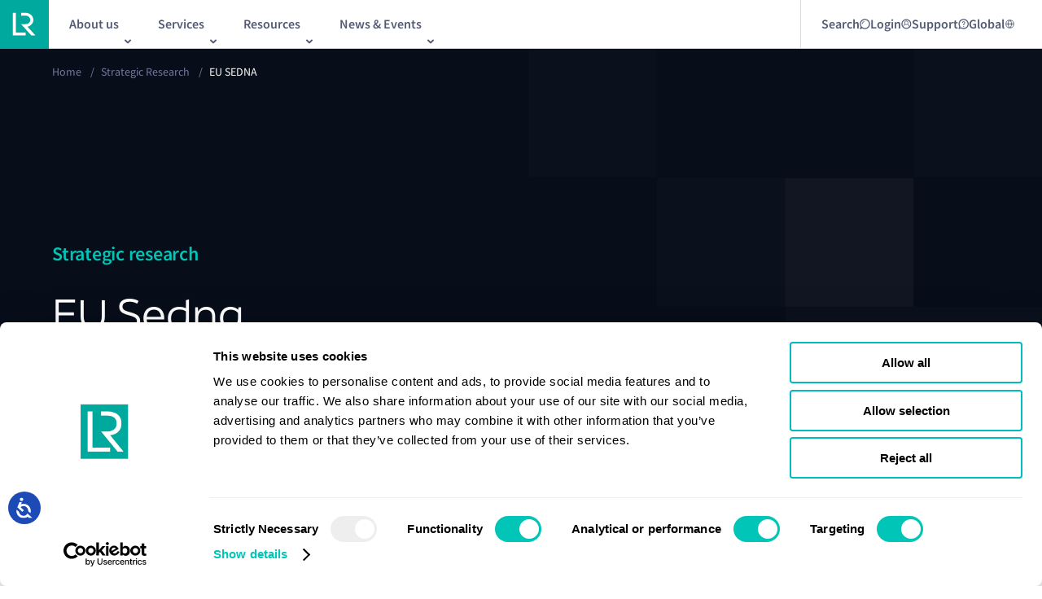

--- FILE ---
content_type: text/html; charset=utf-8
request_url: https://www.lr.org/en/about-us/strategic-research/eu-sedna/
body_size: 12499
content:


<!DOCTYPE html>
<html lang="en">

<head>

<!-- Google Consent Mode -->

<script data-cookieconsent="ignore">
    window.dataLayer = window.dataLayer || [];
    function gtag() {
        dataLayer.push(arguments)
    }
    gtag("consent", "default", {
        ad_personalization: "denied",
        ad_storage: "denied",
        ad_user_data: "denied",
        analytics_storage: "denied",
        functionality_storage: "denied",
        personalization_storage: "denied",
        security_storage: "granted",
        wait_for_update: 500
    });
    gtag("set", "ads_data_redaction", true);
    gtag("set", "url_passthrough", true);
</script>

<!-- End Google Consent Mode-->

<!-- Google Tag Manager -->

<script data-cookieconsent="ignore">
    (function (w, d, s, l, i) {
        w[l] = w[l] || [];
        w[l].push({ 'gtm.start': new Date().getTime(), event: 'gtm.js' });
        var f = d.getElementsByTagName(s)[0],
            j = d.createElement(s),
            dl = l != 'dataLayer' ? '&l=' + l : '';
        j.async = true;
        j.src = 'https://www.googletagmanager.com/gtm.js?id=' + i + dl;
        f.parentNode.insertBefore(j, f);
    })(window, document, 'script', 'dataLayer', 'GTM-KC47G66');
</script>

<!-- End Google Tag Manager -->

<!-- Cookiebot CMP-->
<script
    id="Cookiebot"
    src="https://consent.cookiebot.com/uc.js"
    data-cbid="7ad3976a-ceed-479d-a69d-e602656f6461"
    data-blockingmode="auto"
    type="text/javascript"
></script>
<!-- End Cookiebot CMP -->
    
<meta charset="utf-8" />
<meta http-equiv="X-UA-Compatible" content="IE=10" />
<meta name="viewport" content="width=device-width, initial-scale=1.0, minimum-scale=1.0" />
<title>EU Sedna | LR</title>

    <meta name="description" content="SEDNA will develop an innovative and integrated risk-based approach to safe Arctic navigation, ship design and operation." />


    <link rel="canonical" href="https://www.lr.org/en/about-us/strategic-research/eu-sedna/" />
    <link rel="alternative" hreflang="x-default" href="https://www.lr.org/en/about-us/strategic-research/eu-sedna/"/>

<meta property="og:url" content="https://www.lr.org/en/about-us/strategic-research/eu-sedna/" />

    <meta property="og:title" content="EU Sedna | LR" />
    <meta name="twitter:title" content="EU Sedna | LR" />

    <meta property="og:description" content="SEDNA will develop an innovative and integrated risk-based approach to safe Arctic navigation, ship design and operation." />
    <meta name="twitter:description" content="SEDNA will develop an innovative and integrated risk-based approach to safe Arctic navigation, ship design and operation." />


    <meta property="og:image" content="https://www.lr.org/globalassets/images/non-standard/fall-back-logo.png" />
        <meta property="og:image:alt" content="Lloyd&#x27;s Register" />


<meta property="og:type" content="website" />

    <link rel="preconnect" href="https://use.typekit.net" crossorigin="anonymous">
    <link rel="stylesheet" href="https://use.typekit.net/vcx2wje.css" async>

        <link rel="shortcut icon" href="/favicon.ico" type="image/x-icon" />

    
    <link href="/dist/main.css?v=JyH7oOYsx-Jju6NkXdv7a6e95gbGdP9btdLVaaKhZp8" rel="stylesheet">



    <script>
!function(T,l,y){var S=T.location,k="script",D="instrumentationKey",C="ingestionendpoint",I="disableExceptionTracking",E="ai.device.",b="toLowerCase",w="crossOrigin",N="POST",e="appInsightsSDK",t=y.name||"appInsights";(y.name||T[e])&&(T[e]=t);var n=T[t]||function(d){var g=!1,f=!1,m={initialize:!0,queue:[],sv:"5",version:2,config:d};function v(e,t){var n={},a="Browser";return n[E+"id"]=a[b](),n[E+"type"]=a,n["ai.operation.name"]=S&&S.pathname||"_unknown_",n["ai.internal.sdkVersion"]="javascript:snippet_"+(m.sv||m.version),{time:function(){var e=new Date;function t(e){var t=""+e;return 1===t.length&&(t="0"+t),t}return e.getUTCFullYear()+"-"+t(1+e.getUTCMonth())+"-"+t(e.getUTCDate())+"T"+t(e.getUTCHours())+":"+t(e.getUTCMinutes())+":"+t(e.getUTCSeconds())+"."+((e.getUTCMilliseconds()/1e3).toFixed(3)+"").slice(2,5)+"Z"}(),iKey:e,name:"Microsoft.ApplicationInsights."+e.replace(/-/g,"")+"."+t,sampleRate:100,tags:n,data:{baseData:{ver:2}}}}var h=d.url||y.src;if(h){function a(e){var t,n,a,i,r,o,s,c,u,p,l;g=!0,m.queue=[],f||(f=!0,t=h,s=function(){var e={},t=d.connectionString;if(t)for(var n=t.split(";"),a=0;a<n.length;a++){var i=n[a].split("=");2===i.length&&(e[i[0][b]()]=i[1])}if(!e[C]){var r=e.endpointsuffix,o=r?e.location:null;e[C]="https://"+(o?o+".":"")+"dc."+(r||"services.visualstudio.com")}return e}(),c=s[D]||d[D]||"",u=s[C],p=u?u+"/v2/track":d.endpointUrl,(l=[]).push((n="SDK LOAD Failure: Failed to load Application Insights SDK script (See stack for details)",a=t,i=p,(o=(r=v(c,"Exception")).data).baseType="ExceptionData",o.baseData.exceptions=[{typeName:"SDKLoadFailed",message:n.replace(/\./g,"-"),hasFullStack:!1,stack:n+"\nSnippet failed to load ["+a+"] -- Telemetry is disabled\nHelp Link: https://go.microsoft.com/fwlink/?linkid=2128109\nHost: "+(S&&S.pathname||"_unknown_")+"\nEndpoint: "+i,parsedStack:[]}],r)),l.push(function(e,t,n,a){var i=v(c,"Message"),r=i.data;r.baseType="MessageData";var o=r.baseData;return o.message='AI (Internal): 99 message:"'+("SDK LOAD Failure: Failed to load Application Insights SDK script (See stack for details) ("+n+")").replace(/\"/g,"")+'"',o.properties={endpoint:a},i}(0,0,t,p)),function(e,t){if(JSON){var n=T.fetch;if(n&&!y.useXhr)n(t,{method:N,body:JSON.stringify(e),mode:"cors"});else if(XMLHttpRequest){var a=new XMLHttpRequest;a.open(N,t),a.setRequestHeader("Content-type","application/json"),a.send(JSON.stringify(e))}}}(l,p))}function i(e,t){f||setTimeout(function(){!t&&m.core||a()},500)}var e=function(){var n=l.createElement(k);n.src=h;var e=y[w];return!e&&""!==e||"undefined"==n[w]||(n[w]=e),n.onload=i,n.onerror=a,n.onreadystatechange=function(e,t){"loaded"!==n.readyState&&"complete"!==n.readyState||i(0,t)},n}();y.ld<0?l.getElementsByTagName("head")[0].appendChild(e):setTimeout(function(){l.getElementsByTagName(k)[0].parentNode.appendChild(e)},y.ld||0)}try{m.cookie=l.cookie}catch(p){}function t(e){for(;e.length;)!function(t){m[t]=function(){var e=arguments;g||m.queue.push(function(){m[t].apply(m,e)})}}(e.pop())}var n="track",r="TrackPage",o="TrackEvent";t([n+"Event",n+"PageView",n+"Exception",n+"Trace",n+"DependencyData",n+"Metric",n+"PageViewPerformance","start"+r,"stop"+r,"start"+o,"stop"+o,"addTelemetryInitializer","setAuthenticatedUserContext","clearAuthenticatedUserContext","flush"]),m.SeverityLevel={Verbose:0,Information:1,Warning:2,Error:3,Critical:4};var s=(d.extensionConfig||{}).ApplicationInsightsAnalytics||{};if(!0!==d[I]&&!0!==s[I]){var c="onerror";t(["_"+c]);var u=T[c];T[c]=function(e,t,n,a,i){var r=u&&u(e,t,n,a,i);return!0!==r&&m["_"+c]({message:e,url:t,lineNumber:n,columnNumber:a,error:i}),r},d.autoExceptionInstrumented=!0}return m}(y.cfg);function a(){y.onInit&&y.onInit(n)}(T[t]=n).queue&&0===n.queue.length?(n.queue.push(a),n.trackPageView({})):a()}(window,document,{src: "https://js.monitor.azure.com/scripts/b/ai.2.gbl.min.js", crossOrigin: "anonymous", cfg: {instrumentationKey: '655e0adf-be5e-4135-a9a2-4662aae15787', disableCookiesUsage: true }});
</script>


<meta name="google-site-verification" content="5CVg1DiZu00EOb6JafVXoWwjmeD9Z3DINT2riqEgeNU" />

<!-- Accessibility Code for "www.lr.org" --> <script> /* Want to customize your button? visit our documentation page: https://login.equalweb.com/custom-button.taf */ window.interdeal = { "sitekey": "63ef15e7d90e6eff7bbbade890da13d9", "Position": "left", "domains": { "js": "https://cdn.equalweb.com/", "acc": "https://access.equalweb.com/" }, "Menulang": "en-GB", "btnStyle": { "vPosition": [ "95%", "20%" ], "scale": [ "0.5", "0.5" ], "color": { "main": "#1c4bb6", "second": "#ffffff" }, "icon": { "outline": false, "type": 1, "shape": "circle" } } }; (function(doc, head, body){ var coreCall = doc.createElement('script'); coreCall.src = interdeal.domains.js + 'core/5.1.1/accessibility.js'; coreCall.defer = true; coreCall.integrity = 'sha512-1bB3F7pVgo0cpVCAy3ZWsOE2ifSiH/MMGyPicY8ykyCBNNScBt7UQLe/LmCIm1oloyzhqN+uUXYos96a/OuHsg=='; coreCall.crossOrigin = 'anonymous'; coreCall.setAttribute('data-cfasync', true ); body? body.appendChild(coreCall) : head.appendChild(coreCall); })(document, document.head, document.body); </script>

</head>

<body class="lrsite ">
<!-- Google Tag Manager (noscript) -->

<noscript>
    <iframe src="https://www.googletagmanager.com/ns.html?id=GTM-KC47G66" height="0" width="0" style="display: none; visibility: hidden"></iframe>
</noscript>

<!-- End Google Tag Manager (noscript) -->
    

    

    <a href="#main" class="skip-to-main-content-link">Skip to main content</a>

    


    

<div class="ui-overlay"></div>
<header class="lr-header ">
    <div class="lr-header__wrapper">
        <div class="lr-header__main" id="header-main">
                <div class="lr-header__logo-wrapper">
                    <a class="lr-header__logo-link" href="/en/" id="header-logo-link">
                        <picture><source srcset="/globalassets/images/non-standard/logos/logo.svg?width=40&height=40&quality=100 40w, /globalassets/images/non-standard/logos/logo.svg?width=48&height=48&quality=100 48w, /globalassets/images/non-standard/logos/logo.svg?width=64&height=64&quality=100 64w, /globalassets/images/non-standard/logos/logo.svg?width=80&height=80&quality=100 80w" sizes="(max-width: 768px) 40px, (max-width: 900px) 48px, (max-width: 1439px) 64px, 80px" /><img alt="LR logo" src="/globalassets/images/non-standard/logos/logo.svg?width=80&height=80&quality=100" loading="lazy" decoding="async" /></picture>
                    </a>
                </div>

            <!-- Mobile -->
            <div class="lr-header__new-mobile js-mobile-menu-trigger2" id="header-mobile-nav-launch" aria-controls="header-mobile-menu">
                <span></span>
                <img src="/assets/images/icons/menu-expand.svg" alt="menu-expand" />
            </div>

            <div class="lr-header_mobile">

                <div id="header-mobile-menu" class="lr-mobile-menu" aria-expanded="false" aria-hidden="true" inert="true">
                    <div class="lr-mobile-menu__inner">

                        <!--Mobile Search/Login/Support Nav Starts-->
                        <div class="lr-mobile-menu__search-container">
                                        <div class="lr-mobile-menu__search" data-id="">
                                                <span>
                                                    Search
                                                </span>

                                            <img src="/globalassets/search.svg" alt="Search" />
                                        </div>
                                        <div class="lr-mobile-menu__newMenu" data-id="login">
                                                <span>
                                                    Login
                                                </span>

                                            <img src="/globalassets/login-mobile.svg" alt="Login" />
                                        </div>
                                        <div class="lr-mobile-menu__newMenu" data-id="support">
                                                <span>
                                                    Support
                                                </span>

                                            <img src="/globalassets/support-mobile.svg" alt="Support" />
                                        </div>
                                        <div class="lr-mobile-menu__newMenu" data-id="global">

                                            <img src="/contentassets/5e5abab3da3d4284b8c8fe4772d61c26/global-icon-lr.svg" alt="Global" />
                                        </div>
                                <div class="lr-mobile-menu__expanded-search">
                                    <input type="text" class="search-input" placeholder="Search" id="" name="input" />
                                    <a href="/en/search/"><img src="/assets/images/icons/expanded-search.png" alt="expanded-search" /></a>
                                </div>
                        </div>
                        <!--Mobile Search/Login/Support Nav Ends-->


                        <div class="lr-mobile-menu__links-list-wrapper">
                            <ul class="lr-mobile-menu__links-list">
                                        <li class="lr-mobile-menu__links-list-item" data-target="child_menu_one1">
                                            <button class="lr-mobile-menu__links-list-link">
                                                About us
                                                <img src="/assets/images/icons/right-arrow-vector.svg" alt="internal icon" />
                                            </button>
                                            <ul id="child_menu_one1">

                                                        <li class="lr-mobile-menu__links-list-item" data-target="child_menu_left_two10">
                                                            <button class="lr-mobile-menu__links-list-link">
                                                                About us
                                                                <img src="/assets/images/icons/right-arrow-vector.svg" alt="internal icon" />
                                                            </button>

                                                            <ul id="child_menu_left_two10" class="second-level-submenu">

                                                                    <a class="lr-mobile-menu__links-list-item" href="/en/about-us/who-we-are/">
                                                                        <button class="lr-mobile-menu__links-list-link">
                                                                            Who we are
                                                                            <img src="/assets/images/icons/right-arrow-vector.svg" alt="internal icon" />
                                                                        </button>
                                                                    </a>
                                                                    <a class="lr-mobile-menu__links-list-item" href="/en/about-us/who-we-are/our-leadership/">
                                                                        <button class="lr-mobile-menu__links-list-link">
                                                                            Our leadership
                                                                            <img src="/assets/images/icons/right-arrow-vector.svg" alt="internal icon" />
                                                                        </button>
                                                                    </a>
                                                                    <a class="lr-mobile-menu__links-list-item" href="/en/about-us/who-we-are/our-history/">
                                                                        <button class="lr-mobile-menu__links-list-link">
                                                                            Our history
                                                                            <img src="/assets/images/icons/right-arrow-vector.svg" alt="internal icon" />
                                                                        </button>
                                                                    </a>
                                                                    <a class="lr-mobile-menu__links-list-item" href="/en/about-us/who-we-are/lr-classification/">
                                                                        <button class="lr-mobile-menu__links-list-link">
                                                                            Maritime classification
                                                                            <img src="/assets/images/icons/right-arrow-vector.svg" alt="internal icon" />
                                                                        </button>
                                                                    </a>
                                                                    <a class="lr-mobile-menu__links-list-item" href="/en/careers/life-at-lr/diversity-inclusion/">
                                                                        <button class="lr-mobile-menu__links-list-link">
                                                                            Diversity, equity, and inclusion
                                                                            <img src="/assets/images/icons/right-arrow-vector.svg" alt="internal icon" />
                                                                        </button>
                                                                    </a>

                                                            </ul>

                                                        </li>
                                                        <a class="lr-mobile-menu__links-list-item" href="/en/careers/">
                                                            <button class="lr-mobile-menu__links-list-link">
                                                                Careers
                                                                <img src="/assets/images/icons/right-arrow-vector.svg" alt="internal icon" />
                                                            </button>
                                                        </a>
                                                        <a class="lr-mobile-menu__links-list-item" href="/en/about-us/who-we-are/lr-ships-in-class/">
                                                            <button class="lr-mobile-menu__links-list-link">
                                                                LR Ships in Class
                                                                <img src="/assets/images/icons/right-arrow-vector.svg" alt="internal icon" />
                                                            </button>
                                                        </a>
                                                        <a class="lr-mobile-menu__links-list-item" href="/en/about-us/office-finder/">
                                                            <button class="lr-mobile-menu__links-list-link">
                                                                Office &amp; Port finder
                                                                <img src="/assets/images/icons/right-arrow-vector.svg" alt="internal icon" />
                                                            </button>
                                                        </a>
                                                        <a class="lr-mobile-menu__links-list-item" href="/en/sustainability/">
                                                            <button class="lr-mobile-menu__links-list-link">
                                                                Sustainability
                                                                <img src="/assets/images/icons/right-arrow-vector.svg" alt="internal icon" />
                                                            </button>
                                                        </a>


                                            </ul>
                                        </li>
                                        <li class="lr-mobile-menu__links-list-item" data-target="child_menu_one2">
                                            <button class="lr-mobile-menu__links-list-link">
                                                Services
                                                <img src="/assets/images/icons/right-arrow-vector.svg" alt="internal icon" />
                                            </button>
                                            <ul id="child_menu_one2">

                                                        <a class="lr-mobile-menu__links-list-item" href="/en/services/advisory/">
                                                            <button class="lr-mobile-menu__links-list-link">
                                                                Advisory
                                                                <img src="/assets/images/icons/right-arrow-vector.svg" alt="internal icon" />
                                                            </button>
                                                        </a>
                                                        <a class="lr-mobile-menu__links-list-item" href="/en/services/classification-certification/">
                                                            <button class="lr-mobile-menu__links-list-link">
                                                                Classification  and certification
                                                                <img src="/assets/images/icons/right-arrow-vector.svg" alt="internal icon" />
                                                            </button>
                                                        </a>
                                                        <a class="lr-mobile-menu__links-list-item" href="/en/services/digital-solutions/">
                                                            <button class="lr-mobile-menu__links-list-link">
                                                                Digital solutions
                                                                <img src="/assets/images/icons/right-arrow-vector.svg" alt="internal icon" />
                                                            </button>
                                                        </a>


                                                        <a class="lr-mobile-menu__links-list-item" href="/en/services/statutory-compliance/">
                                                            <button class="lr-mobile-menu__links-list-link">
                                                                Statutory compliance
                                                                <img src="/assets/images/icons/right-arrow-vector.svg" alt="internal icon" />
                                                            </button>
                                                        </a>
                                                        <a class="lr-mobile-menu__links-list-item" href="/en/services/classification-certification/marine-management-systems-services/">
                                                            <button class="lr-mobile-menu__links-list-link">
                                                                Marine Management Systems
                                                                <img src="/assets/images/icons/right-arrow-vector.svg" alt="internal icon" />
                                                            </button>
                                                        </a>
                                                        <a class="lr-mobile-menu__links-list-item" href="/en/services/maritime-training/">
                                                            <button class="lr-mobile-menu__links-list-link">
                                                                Maritime training
                                                                <img src="/assets/images/icons/right-arrow-vector.svg" alt="internal icon" />
                                                            </button>
                                                        </a>
                                            </ul>
                                        </li>
                                        <li class="lr-mobile-menu__links-list-item" data-target="child_menu_one3">
                                            <button class="lr-mobile-menu__links-list-link">
                                                Resources
                                                <img src="/assets/images/icons/right-arrow-vector.svg" alt="internal icon" />
                                            </button>
                                            <ul id="child_menu_one3">

                                                        <a class="lr-mobile-menu__links-list-item" href="/en/knowledge/research/fuel-for-thought/">
                                                            <button class="lr-mobile-menu__links-list-link">
                                                                Alternative fuels
                                                                <img src="/assets/images/icons/right-arrow-vector.svg" alt="internal icon" />
                                                            </button>
                                                        </a>
                                                        <a class="lr-mobile-menu__links-list-item" href="/en/knowledge/?currentPage=1&amp;sortBy=1&amp;primaryFilter=12960&amp;setBack=false">
                                                            <button class="lr-mobile-menu__links-list-link">
                                                                Class News
                                                                <img src="/assets/images/icons/right-arrow-vector.svg" alt="internal icon" />
                                                            </button>
                                                        </a>
                                                        <a class="lr-mobile-menu__links-list-item" href="/en/knowledge/?currentPage=1&amp;sortBy=1&amp;primaryFilter=9687&amp;setBack=false">
                                                            <button class="lr-mobile-menu__links-list-link">
                                                                Horizons
                                                                <img src="/assets/images/icons/right-arrow-vector.svg" alt="internal icon" />
                                                            </button>
                                                        </a>
                                                        <a class="lr-mobile-menu__links-list-item" href="/en/knowledge/marine-structural-software/">
                                                            <button class="lr-mobile-menu__links-list-link">
                                                                Maritime structrual software
                                                                <img src="/assets/images/icons/right-arrow-vector.svg" alt="internal icon" />
                                                            </button>
                                                        </a>
                                                        <a class="lr-mobile-menu__links-list-item" href="/en/knowledge/?currentPage=1&amp;sortBy=1&amp;primaryFilter=12965&amp;setBack=false">
                                                            <button class="lr-mobile-menu__links-list-link">
                                                                Podcasts and webinars
                                                                <img src="/assets/images/icons/right-arrow-vector.svg" alt="internal icon" />
                                                            </button>
                                                        </a>


                                                        <a class="lr-mobile-menu__links-list-item" href="/en/knowledge/?currentPage=1&amp;sortBy=1&amp;primaryFilter=12962&amp;setBack=false">
                                                            <button class="lr-mobile-menu__links-list-link">
                                                                Regulatory updates
                                                                <img src="/assets/images/icons/right-arrow-vector.svg" alt="internal icon" />
                                                            </button>
                                                        </a>
                                                        <a class="lr-mobile-menu__links-list-item" href="/en/knowledge/?currentPage=1&amp;sortBy=1&amp;primaryFilter=23269&amp;setBack=false">
                                                            <button class="lr-mobile-menu__links-list-link">
                                                                Research programmes
                                                                <img src="/assets/images/icons/right-arrow-vector.svg" alt="internal icon" />
                                                            </button>
                                                        </a>
                                                        <a class="lr-mobile-menu__links-list-item" href="/en/knowledge/?currentPage=1&amp;sortBy=1&amp;primaryFilter=12961&amp;setBack=false">
                                                            <button class="lr-mobile-menu__links-list-link">
                                                                Research reports
                                                                <img src="/assets/images/icons/right-arrow-vector.svg" alt="internal icon" />
                                                            </button>
                                                        </a>
                                                        <a class="lr-mobile-menu__links-list-item" href="/en/knowledge/?currentPage=1&amp;sortBy=1&amp;primaryFilter=12966&amp;setBack=false">
                                                            <button class="lr-mobile-menu__links-list-link">
                                                                Rules and regulations
                                                                <img src="/assets/images/icons/right-arrow-vector.svg" alt="internal icon" />
                                                            </button>
                                                        </a>
                                            </ul>
                                        </li>
                                        <li class="lr-mobile-menu__links-list-item" data-target="child_menu_one4">
                                            <button class="lr-mobile-menu__links-list-link">
                                                News &amp; Events
                                                <img src="/assets/images/icons/right-arrow-vector.svg" alt="internal icon" />
                                            </button>
                                            <ul id="child_menu_one4">

                                                        <a class="lr-mobile-menu__links-list-item" href="/en/knowledge/press-room/">
                                                            <button class="lr-mobile-menu__links-list-link">
                                                                Press room
                                                                <img src="/assets/images/icons/right-arrow-vector.svg" alt="internal icon" />
                                                            </button>
                                                        </a>
                                                        <a class="lr-mobile-menu__links-list-item" href="/en/events/">
                                                            <button class="lr-mobile-menu__links-list-link">
                                                                Our events
                                                                <img src="/assets/images/icons/right-arrow-vector.svg" alt="internal icon" />
                                                            </button>
                                                        </a>


                                            </ul>
                                        </li>
                            </ul>

                            <!--Mobile Login/Support Sub Nav Start-->
                                    <ul class="lr-mobile-menu__links-list-newMenu-list" id="login">
                                                <a class="lr-mobile-menu__links-list-item" href="https://portal.lr.org/s/login/?ec=302&amp;startURL=%2Fs%2F" target="_blank">
                                                    <button class="lr-mobile-menu__links-list-link">
                                                        Client Portal
                                                        <img src="/assets/images/icons/external-link.svg" alt="external icon" />
                                                    </button>
                                                </a>
                                                <a class="lr-mobile-menu__links-list-item" href="/en/services/classification-certification/sign-in-client-portal/digital-workbench/" target="_self">
                                                    <button class="lr-mobile-menu__links-list-link">
                                                        Digital Workbench
                                                        <img src="/assets/images/icons/right-arrow-vector.svg" alt="internal icon" />
                                                    </button>
                                                </a>
                                                <a class="lr-mobile-menu__links-list-item" href="/en/client-support/ecerts/" target="_self">
                                                    <button class="lr-mobile-menu__links-list-link">
                                                        E-Certificate Verification Portal
                                                        <img src="/assets/images/icons/right-arrow-vector.svg" alt="internal icon" />
                                                    </button>
                                                </a>
                                    </ul>
                                    <ul class="lr-mobile-menu__links-list-newMenu-list" id="support">
                                                <a class="lr-mobile-menu__links-list-item" href="/en/contact-us/" target="_self">
                                                    <button class="lr-mobile-menu__links-list-link">
                                                        Contact us
                                                        <img src="/assets/images/icons/right-arrow-vector.svg" alt="internal icon" />
                                                    </button>
                                                </a>
                                                <a class="lr-mobile-menu__links-list-item" href="/en/contact-us/urgent-survey-request/" target="_self">
                                                    <button class="lr-mobile-menu__links-list-link">
                                                        Urgent Survey Requests
                                                        <img src="/assets/images/icons/right-arrow-vector.svg" alt="internal icon" />
                                                    </button>
                                                </a>
                                                <a class="lr-mobile-menu__links-list-item" href="/en/contact-us/global-technical-client-care/" target="_self">
                                                    <button class="lr-mobile-menu__links-list-link">
                                                        Global Technical Client Care
                                                        <img src="/assets/images/icons/right-arrow-vector.svg" alt="internal icon" />
                                                    </button>
                                                </a>
                                                <a class="lr-mobile-menu__links-list-item" href="/en/services/classification-certification/materials-equipment-components-product-certification/lr-approvals/" target="_self">
                                                    <button class="lr-mobile-menu__links-list-link">
                                                        LR Approvals
                                                        <img src="/assets/images/icons/right-arrow-vector.svg" alt="internal icon" />
                                                    </button>
                                                </a>
                                    </ul>
                                    <ul class="lr-mobile-menu__links-list-newMenu-list" id="global">
                                                <a class="lr-mobile-menu__links-list-item" href="/tr/" target="_self">
                                                    <button class="lr-mobile-menu__links-list-link">
                                                        Turkish
                                                        <img src="/assets/images/icons/right-arrow-vector.svg" alt="internal icon" />
                                                    </button>
                                                </a>
                                                <a class="lr-mobile-menu__links-list-item" href="https://lr.org.cn/" target="_blank">
                                                    <button class="lr-mobile-menu__links-list-link">
                                                        Chinese
                                                        <img src="/assets/images/icons/external-link.svg" alt="external icon" />
                                                    </button>
                                                </a>
                                    </ul>
                        </div>
                        <!--Mobile Login/Support Sub Nav End-->

                        <div class="lr-mobile-menu__contact-button">
                            <a class="burger-menu__cta" href="/en/contact-us/">Contact us</a>
                        </div>
                    </div>
                </div>
            </div>
            <!-- Mobile End -->
            <!-- Desktop Start-->
            <div class="lr-header__inner">
                <!--Desktop Main Nav Start-->
                <nav role="navigation" aria-label="main navigation">
                    <div class="lr-header__subnav-wrapper">
                        <ul class="lr-header__subnav">
                                    <li class="lr-header__subnav-list-item" aria-haspopup="true">
                                        <button class="lr-header__subnav-item js-sub-nav-trigger" id="link-header-sub-nav-0" title="About us" aria-controls="header-sub-nav-0">
                                            <span class="lr-header__subnav-item-text">About us</span>
                                        </button>
                                        
<div class="lr-sub-navigation" id="header-sub-nav-0" aria-hidden="true">
    <div class="lr-sub-navigation__mobile-back">
        <button class="lr-sub-navigation__mobile-back-button js-sub-nav-trigger">Back</button>
    </div>
    <div class="lr-sub-navigation__intro grid">
        <div class="lr-sub-navigation__intro-title">
            About us
        </div>
        <div class="lr-sub-navigation__intro-description">
            Learn about Lloyd&#x27;s Register and what we do
        </div>
    </div>
    <div class="lr-sub-navigation__links grid">
        <div class="lr-sub-navigation__links-list-container">
            <nav role="navigation">
                <div class="lr-sub-navigation__links-list">
                        <div class="lr-sub-navigation__links-list-column">
                                <div class="lr-sub-navigation__links-list-item">
                                    <a href="/en/about-us/" data-target="about-us" class="lr-sub-navigation__links-list-link">
                                        About us
                                    </a>

                                        <div class="lr-sub-navigation__links-list-column submenu" id="about-us">
                                                <div class="lr-sub-navigation__links-list-item">
                                                    <a href="/en/about-us/who-we-are/" class="lr-sub-navigation__links-list-link">
                                                        Who we are
                                                    </a>
                                                </div>
                                                <div class="lr-sub-navigation__links-list-item">
                                                    <a href="/en/about-us/who-we-are/our-leadership/" class="lr-sub-navigation__links-list-link">
                                                        Our leadership
                                                    </a>
                                                </div>
                                                <div class="lr-sub-navigation__links-list-item">
                                                    <a href="/en/about-us/who-we-are/our-history/" class="lr-sub-navigation__links-list-link">
                                                        Our history
                                                    </a>
                                                </div>
                                                <div class="lr-sub-navigation__links-list-item">
                                                    <a href="/en/about-us/who-we-are/lr-classification/" class="lr-sub-navigation__links-list-link">
                                                        Maritime classification
                                                    </a>
                                                </div>
                                                <div class="lr-sub-navigation__links-list-item">
                                                    <a href="/en/careers/life-at-lr/diversity-inclusion/" class="lr-sub-navigation__links-list-link">
                                                        Diversity, equity, and inclusion
                                                    </a>
                                                </div>
                                        </div>
                                </div>
                                <div class="lr-sub-navigation__links-list-item">
                                    <a href="/en/careers/" data-target="careers" class="lr-sub-navigation__links-list-link">
                                        Careers
                                    </a>

                                </div>
                                <div class="lr-sub-navigation__links-list-item">
                                    <a href="/en/about-us/who-we-are/lr-ships-in-class/" data-target="lr-ships-in-class" class="lr-sub-navigation__links-list-link">
                                        LR Ships in Class
                                    </a>

                                </div>
                                <div class="lr-sub-navigation__links-list-item">
                                    <a href="/en/about-us/office-finder/" data-target="office-&amp;-port-finder" class="lr-sub-navigation__links-list-link">
                                        Office &amp; Port finder
                                    </a>

                                </div>
                                <div class="lr-sub-navigation__links-list-item">
                                    <a href="/en/sustainability/" data-target="sustainability" class="lr-sub-navigation__links-list-link">
                                        Sustainability
                                    </a>

                                </div>
                        </div>
                        <div class="lr-sub-navigation__links-list-column">
                        </div>
                </div>
            </nav>
        </div>

            <div class="lr-sub-navigation__featured row">
                        <div class="lr-sub-navigation__featured-list">
                            


<a class="lrcontent-teaser" href="/en/expertise/maritime-energy-transition/">
        <div class="lrcontent-teaser__image">
<picture><source srcset="/globalassets/images/non-standard/ff55-9.jpg?format=webp&width=324&height=432&quality=100 324w" sizes="324px" type="image/webp"/><source srcset="/globalassets/images/non-standard/ff55-9.jpg?width=324&height=432&quality=100 324w" sizes="324px" /><img alt="" src="/globalassets/images/non-standard/ff55-9.jpg?width=324&height=432&quality=100" loading="lazy" decoding="async" /></picture>            
        </div>
    <div class="lrcontent-teaser__content">
            <div class="lrcontent-teaser__text">
                
                    <span>Maritime Energy Transition</span>
                    <br />
Our integrated energy management solutions gives you tried and tested ways to reduce emissions and comply with regulations            </div>
    </div>
</a>
                        </div>
                        <div class="lr-sub-navigation__featured-list">
                            


<a class="lrcontent-teaser" href="/en/expertise/digital-transformation/">
        <div class="lrcontent-teaser__image">
<picture><source srcset="/globalassets/images/hero---ornamental-725x450/725x450-digtal-transformation.png?width=324&height=432&quality=100 324w" sizes="324px" /><img alt="Digital Transformation" src="/globalassets/images/hero---ornamental-725x450/725x450-digtal-transformation.png?width=324&height=432&quality=100" loading="lazy" decoding="async" /></picture>            
        </div>
    <div class="lrcontent-teaser__content">
            <div class="lrcontent-teaser__text">
                
                    <span>Digital transformation</span>
                    <br />
The need for digital transformation in the maritime industry is accelerating. As your trusted partner, we can support you in addressing industry challenges.            </div>
    </div>
</a>
                        </div>
            </div>
    </div>
</div>
                                    </li>
                                    <li class="lr-header__subnav-list-item" aria-haspopup="true">
                                        <button class="lr-header__subnav-item js-sub-nav-trigger" id="link-header-sub-nav-1" title="Services" aria-controls="header-sub-nav-1">
                                            <span class="lr-header__subnav-item-text">Services</span>
                                        </button>
                                        
<div class="lr-sub-navigation" id="header-sub-nav-1" aria-hidden="true">
    <div class="lr-sub-navigation__mobile-back">
        <button class="lr-sub-navigation__mobile-back-button js-sub-nav-trigger">Back</button>
    </div>
    <div class="lr-sub-navigation__intro grid">
        <div class="lr-sub-navigation__intro-title">
            Services
        </div>
        <div class="lr-sub-navigation__intro-description">
            Reliable services from your trusted advisor
        </div>
            <div class="lr-sub-navigation__intro-cta">
                <a class="lr-sub-navigation__intro-cta-button" href="/en/services/">View all our services</a>
            </div>
    </div>
    <div class="lr-sub-navigation__links grid">
        <div class="lr-sub-navigation__links-list-container">
            <nav role="navigation">
                <div class="lr-sub-navigation__links-list">
                        <div class="lr-sub-navigation__links-list-column">
                                <div class="lr-sub-navigation__links-list-item">
                                    <a href="/en/services/advisory/" data-target="advisory" class="lr-sub-navigation__links-list-link">
                                        Advisory
                                    </a>

                                </div>
                                <div class="lr-sub-navigation__links-list-item">
                                    <a href="/en/services/classification-certification/" data-target="classification--and-certification" class="lr-sub-navigation__links-list-link">
                                        Classification  and certification
                                    </a>

                                </div>
                                <div class="lr-sub-navigation__links-list-item">
                                    <a href="/en/services/digital-solutions/" data-target="digital-solutions" class="lr-sub-navigation__links-list-link">
                                        Digital solutions
                                    </a>

                                </div>
                        </div>
                        <div class="lr-sub-navigation__links-list-column">
                                <div class="lr-sub-navigation__links-list-column">
                                    <div class="lr-sub-navigation__links-list-item">
                                        <a href="/en/services/statutory-compliance/" data-target="statutory-compliance" class="lr-sub-navigation__links-list-link">
                                            Statutory compliance
                                        </a>

                                    </div>
                                </div>
                                <div class="lr-sub-navigation__links-list-column">
                                    <div class="lr-sub-navigation__links-list-item">
                                        <a href="/en/services/classification-certification/marine-management-systems-services/" data-target="marine-management-systems" class="lr-sub-navigation__links-list-link">
                                            Marine Management Systems
                                        </a>

                                    </div>
                                </div>
                                <div class="lr-sub-navigation__links-list-column">
                                    <div class="lr-sub-navigation__links-list-item">
                                        <a href="/en/services/maritime-training/" data-target="maritime-training" class="lr-sub-navigation__links-list-link">
                                            Maritime training
                                        </a>

                                    </div>
                                </div>
                        </div>
                </div>
            </nav>
        </div>

            <div class="lr-sub-navigation__featured row">
                        <div class="lr-sub-navigation__featured-list">
                            


<a class="lrcontent-teaser" href="/en/services/classification-certification/sign-in-client-portal/">
        <div class="lrcontent-teaser__image">
<picture><source srcset="/globalassets/client-portal.jpg?format=webp&width=324&height=432&quality=100 324w" sizes="324px" type="image/webp"/><source srcset="/globalassets/client-portal.jpg?width=324&height=432&quality=100 324w" sizes="324px" /><img alt="Client portal" src="/globalassets/client-portal.jpg?width=324&height=432&quality=100" loading="lazy" decoding="async" /></picture>            
        </div>
    <div class="lrcontent-teaser__content">
            <div class="lrcontent-teaser__text">
                
                    <span>Fleet Management - Client Portal</span>
                    <br />
The Client Portal is an easy-to-use window into LR&#x2019;s services            </div>
    </div>
</a>
                        </div>
                        <div class="lr-sub-navigation__featured-list">
                            


<a class="lrcontent-teaser" href="/en/services/advisory/energy-transition/retrofit-solutions/">
        <div class="lrcontent-teaser__image">
<picture><source srcset="/globalassets/retrofit-solutions-execution-prop-2.jpg?format=webp&width=324&height=432&quality=100 324w" sizes="324px" type="image/webp"/><source srcset="/globalassets/retrofit-solutions-execution-prop-2.jpg?width=324&height=432&quality=100 324w" sizes="324px" /><img alt="" src="/globalassets/retrofit-solutions-execution-prop-2.jpg?width=324&height=432&quality=100" loading="lazy" decoding="async" /></picture>            
        </div>
    <div class="lrcontent-teaser__content">
            <div class="lrcontent-teaser__text">
                
                    <span>Ship retrofits for more sustainable and compliant voyages</span>
                    <br />
Our Retrofit Solutions help ship owners and managers ensure regulatory compliance and meet greenhouse gas reduction targets            </div>
    </div>
</a>
                        </div>
            </div>
    </div>
</div>
                                    </li>
                                    <li class="lr-header__subnav-list-item" aria-haspopup="true">
                                        <button class="lr-header__subnav-item js-sub-nav-trigger" id="link-header-sub-nav-2" title="Resources" aria-controls="header-sub-nav-2">
                                            <span class="lr-header__subnav-item-text">Resources</span>
                                        </button>
                                        
<div class="lr-sub-navigation" id="header-sub-nav-2" aria-hidden="true">
    <div class="lr-sub-navigation__mobile-back">
        <button class="lr-sub-navigation__mobile-back-button js-sub-nav-trigger">Back</button>
    </div>
    <div class="lr-sub-navigation__intro grid">
        <div class="lr-sub-navigation__intro-title">
            Resources
        </div>
        <div class="lr-sub-navigation__intro-description">
            Working to bring you the most reliable news and insights that can change the maritime industry
        </div>
            <div class="lr-sub-navigation__intro-cta">
                <a class="lr-sub-navigation__intro-cta-button" href="/en/knowledge/">View all resources</a>
            </div>
    </div>
    <div class="lr-sub-navigation__links grid">
        <div class="lr-sub-navigation__links-list-container">
            <nav role="navigation">
                <div class="lr-sub-navigation__links-list">
                        <div class="lr-sub-navigation__links-list-column">
                                <div class="lr-sub-navigation__links-list-item">
                                    <a href="/en/knowledge/research/fuel-for-thought/" data-target="alternative-fuels" class="lr-sub-navigation__links-list-link">
                                        Alternative fuels
                                    </a>

                                </div>
                                <div class="lr-sub-navigation__links-list-item">
                                    <a href="/en/knowledge/?currentPage=1&amp;sortBy=1&amp;primaryFilter=12960&amp;setBack=false" data-target="class-news" class="lr-sub-navigation__links-list-link">
                                        Class News
                                    </a>

                                </div>
                                <div class="lr-sub-navigation__links-list-item">
                                    <a href="/en/knowledge/?currentPage=1&amp;sortBy=1&amp;primaryFilter=9687&amp;setBack=false" data-target="horizons" class="lr-sub-navigation__links-list-link">
                                        Horizons
                                    </a>

                                </div>
                                <div class="lr-sub-navigation__links-list-item">
                                    <a href="/en/knowledge/marine-structural-software/" data-target="maritime-structrual-software" class="lr-sub-navigation__links-list-link">
                                        Maritime structrual software
                                    </a>

                                </div>
                                <div class="lr-sub-navigation__links-list-item">
                                    <a href="/en/knowledge/?currentPage=1&amp;sortBy=1&amp;primaryFilter=12965&amp;setBack=false" data-target="podcasts-and-webinars" class="lr-sub-navigation__links-list-link">
                                        Podcasts and webinars
                                    </a>

                                </div>
                        </div>
                        <div class="lr-sub-navigation__links-list-column">
                                <div class="lr-sub-navigation__links-list-column">
                                    <div class="lr-sub-navigation__links-list-item">
                                        <a href="/en/knowledge/?currentPage=1&amp;sortBy=1&amp;primaryFilter=12962&amp;setBack=false" data-target="regulatory-updates" class="lr-sub-navigation__links-list-link">
                                            Regulatory updates
                                        </a>

                                    </div>
                                </div>
                                <div class="lr-sub-navigation__links-list-column">
                                    <div class="lr-sub-navigation__links-list-item">
                                        <a href="/en/knowledge/?currentPage=1&amp;sortBy=1&amp;primaryFilter=23269&amp;setBack=false" data-target="research-programmes" class="lr-sub-navigation__links-list-link">
                                            Research programmes
                                        </a>

                                    </div>
                                </div>
                                <div class="lr-sub-navigation__links-list-column">
                                    <div class="lr-sub-navigation__links-list-item">
                                        <a href="/en/knowledge/?currentPage=1&amp;sortBy=1&amp;primaryFilter=12961&amp;setBack=false" data-target="research-reports" class="lr-sub-navigation__links-list-link">
                                            Research reports
                                        </a>

                                    </div>
                                </div>
                                <div class="lr-sub-navigation__links-list-column">
                                    <div class="lr-sub-navigation__links-list-item">
                                        <a href="/en/knowledge/?currentPage=1&amp;sortBy=1&amp;primaryFilter=12966&amp;setBack=false" data-target="rules-and-regulations" class="lr-sub-navigation__links-list-link">
                                            Rules and regulations
                                        </a>

                                    </div>
                                </div>
                        </div>
                </div>
            </nav>
        </div>

            <div class="lr-sub-navigation__featured row">
                        <div class="lr-sub-navigation__featured-list">
                            


<a class="lrcontent-teaser" href="/en/knowledge/research-reports/2025/fuel-for-thought-hydrogen/">
        <div class="lrcontent-teaser__image">
<picture><source srcset="/contentassets/7a750dfb48d54767a8e77a966ea89639/hydrogen_report__1_.png?width=324&height=432&quality=100 324w" sizes="324px" /><img alt="" src="/contentassets/7a750dfb48d54767a8e77a966ea89639/hydrogen_report__1_.png?width=324&height=432&quality=100" loading="lazy" decoding="async" /></picture>            
        </div>
    <div class="lrcontent-teaser__content">
            <div class="lrcontent-teaser__text">
                
                    <span>Fuel for thought: Hydrogen</span>
                    <br />
LR&#x27;s Hydrogen report delivers key insights into the technology, economics, and safety needed to adopt hydrogen and drive maritime decarbonisation.            </div>
    </div>
</a>
                        </div>
                        <div class="lr-sub-navigation__featured-list">
                            


<a class="lrcontent-teaser" href="/en/knowledge/horizons/october-2025/nuclear-energy-moves-closer-to-the-commercial-fleet/">
        <div class="lrcontent-teaser__image">
<picture><source srcset="/contentassets/ab87b03ca04e41feb533c239de677e10/lr0043_nuclear_guidance_note_fv-1-website-tezt-2.png?width=324&height=432&quality=100 324w" sizes="324px" /><img alt="" src="/contentassets/ab87b03ca04e41feb533c239de677e10/lr0043_nuclear_guidance_note_fv-1-website-tezt-2.png?width=324&height=432&quality=100" loading="lazy" decoding="async" /></picture>            
        </div>
    <div class="lrcontent-teaser__content">
            <div class="lrcontent-teaser__text">
                
                    <span>Nuclear energy moves closer to the commercial fleet</span>
                    <br />
With momentum building behind nuclear as a zero-emission energy source, LR&#x2019;s Fuel for Thought briefing during London International Shipping Week brought together key voices from across the industry to discuss how the sector can move from ambition to action.            </div>
    </div>
</a>
                        </div>
            </div>
    </div>
</div>
                                    </li>
                                    <li class="lr-header__subnav-list-item" aria-haspopup="true">
                                        <button class="lr-header__subnav-item js-sub-nav-trigger" id="link-header-sub-nav-3" title="News &amp; Events" aria-controls="header-sub-nav-3">
                                            <span class="lr-header__subnav-item-text">News &amp; Events</span>
                                        </button>
                                        
<div class="lr-sub-navigation" id="header-sub-nav-3" aria-hidden="true">
    <div class="lr-sub-navigation__mobile-back">
        <button class="lr-sub-navigation__mobile-back-button js-sub-nav-trigger">Back</button>
    </div>
    <div class="lr-sub-navigation__intro grid">
        <div class="lr-sub-navigation__intro-title">
            News &amp; Events
        </div>
        <div class="lr-sub-navigation__intro-description">
            Our latest press releases and news
        </div>
    </div>
    <div class="lr-sub-navigation__links grid">
        <div class="lr-sub-navigation__links-list-container">
            <nav role="navigation">
                <div class="lr-sub-navigation__links-list">
                        <div class="lr-sub-navigation__links-list-column">
                                <div class="lr-sub-navigation__links-list-item">
                                    <a href="/en/knowledge/press-room/" data-target="press-room" class="lr-sub-navigation__links-list-link">
                                        Press room
                                    </a>

                                </div>
                                <div class="lr-sub-navigation__links-list-item">
                                    <a href="/en/events/" data-target="our-events" class="lr-sub-navigation__links-list-link">
                                        Our events
                                    </a>

                                </div>
                        </div>
                        <div class="lr-sub-navigation__links-list-column">
                        </div>
                </div>
            </nav>
        </div>

            <div class="lr-sub-navigation__featured column">
                        <div class="lr-sub-navigation__featured-list">
                            


<a class="lrcontent-teaser" href="/en/knowledge/press-room/press-listing/press-release/2025/nuclear-powered-containerships-could-unlock-$68-million-in-annual-savings-and-eliminate-ghg-emissions/">
        <div class="lrcontent-teaser__image">
<picture><source srcset="/contentassets/6713dd2321c043a39f56306e92f1c23e/meg-dowling-2-q.jpg?format=webp&width=324&height=432&rxy=0.39%2c0.27&quality=100 324w" sizes="324px" type="image/webp"/><source srcset="/contentassets/6713dd2321c043a39f56306e92f1c23e/meg-dowling-2-q.jpg?width=324&height=432&rxy=0.39%2c0.27&quality=100 324w" sizes="324px" /><img alt="" src="/contentassets/6713dd2321c043a39f56306e92f1c23e/meg-dowling-2-q.jpg?width=324&height=432&rxy=0.39%2c0.27&quality=100" loading="lazy" decoding="async" /></picture>            
        </div>
    <div class="lrcontent-teaser__content">
            <div class="lrcontent-teaser__text">
                
Nuclear-powered containerships could unlock $68 million in annual savings and eliminate GHG emissions            </div>
    </div>
</a>
                        </div>
                        <div class="lr-sub-navigation__featured-list">
                            


<a class="lrcontent-teaser" href="/en/knowledge/press-room/press-listing/press-release/2025/lloyds-register-hellenic-technical-committee-welcomes-new-leadership-from-capital-ship-management-corp-cto/">
        <div class="lrcontent-teaser__image">
<picture><source srcset="/contentassets/ee6e5d75ca0a449db262fcf770ff1869/htc3-web.jpg?format=webp&width=324&height=432&quality=100 324w" sizes="324px" type="image/webp"/><source srcset="/contentassets/ee6e5d75ca0a449db262fcf770ff1869/htc3-web.jpg?width=324&height=432&quality=100 324w" sizes="324px" /><img alt="" src="/contentassets/ee6e5d75ca0a449db262fcf770ff1869/htc3-web.jpg?width=324&height=432&quality=100" loading="lazy" decoding="async" /></picture>            
        </div>
    <div class="lrcontent-teaser__content">
            <div class="lrcontent-teaser__text">
                
Lloyd&#x2019;s Register Hellenic Technical Committee welcomes new leadership from Capital Ship Management Corp CTO            </div>
    </div>
</a>
                        </div>
                        <div class="lr-sub-navigation__featured-list">
                            


<a class="lrcontent-teaser" href="/en/knowledge/press-room/press-listing/press-release/2025/royal-visit-marks-official-reopening-of-historic-london-headquarters/">
        <div class="lrcontent-teaser__image">
<picture><source srcset="/contentassets/6b715e82b3a1489f8f0ff734a69db96b/dsc08895-web-socila-and-teasers.jpg?format=webp&width=324&height=432&quality=100 324w" sizes="324px" type="image/webp"/><source srcset="/contentassets/6b715e82b3a1489f8f0ff734a69db96b/dsc08895-web-socila-and-teasers.jpg?width=324&height=432&quality=100 324w" sizes="324px" /><img alt="" src="/contentassets/6b715e82b3a1489f8f0ff734a69db96b/dsc08895-web-socila-and-teasers.jpg?width=324&height=432&quality=100" loading="lazy" decoding="async" /></picture>            
        </div>
    <div class="lrcontent-teaser__content">
            <div class="lrcontent-teaser__text">
                
Royal visit marks official reopening of historic London headquarters            </div>
    </div>
</a>
                        </div>
                        <div class="lr-sub-navigation__featured-list">
                            


<a class="lrcontent-teaser" href="/en/knowledge/press-room/press-listing/press-release/2025/maritime-london-appoints-philippa-charlton-as-a-director/">
        <div class="lrcontent-teaser__image">
<picture><source srcset="/globalassets/images/pkc-use-this-one.jpg?format=webp&width=324&height=432&rxy=0.5%2c0.39&quality=100 324w" sizes="324px" type="image/webp"/><source srcset="/globalassets/images/pkc-use-this-one.jpg?width=324&height=432&rxy=0.5%2c0.39&quality=100 324w" sizes="324px" /><img alt="" src="/globalassets/images/pkc-use-this-one.jpg?width=324&height=432&rxy=0.5%2c0.39&quality=100" loading="lazy" decoding="async" /></picture>            
        </div>
    <div class="lrcontent-teaser__content">
            <div class="lrcontent-teaser__text">
                
Maritime London appoints Philippa Charlton as a Director            </div>
    </div>
</a>
                        </div>
            </div>
    </div>
</div>
                                    </li>
                        </ul>
                    </div>
                </nav>
                <!--Desktop Main Nav End-->
                <!--Desktop Login/Support Nav Start-->
                <div class="lr-header__menu-container">
                                <a href="/en/search/" class="lr-header__menu-container-item-directlink">
                                    <span class="lr-header__menu-container-text">
                                        Search
                                    </span>
                                    <img src="/globalassets/search.svg" alt="Search" />
                                </a>
                                <div class="lr-header__menu-container-item" data-id="login">
                                    <span class="lr-header__menu-container-text">
                                        Login
                                    </span>
                                    <img src="/globalassets/login-mobile.svg" alt="Login" />
                                </div>
                                <div class="lr-header__menu-expand" id="login">
                                        <div class="lr-header__menu-expand-wrapper">
                                            <a href="https://portal.lr.org/s/login/?ec=302&amp;startURL=%2Fs%2F" class="lr-header__menu-expand-link" target="_blank">
                                                <span>
                                                    Client Portal
                                                </span>
                                                <img src="/assets/images/icons/external-link.svg" alt="external icon" />
                                            </a>
                                        </div>
                                        <div class="lr-header__menu-expand-wrapper">
                                            <a href="/en/services/classification-certification/sign-in-client-portal/digital-workbench/" class="lr-header__menu-expand-link" target="_self">
                                                <span>
                                                    Digital Workbench
                                                </span>
                                                <img src="/assets/images/icons/right-arrow-vector.svg" alt="internal icon" />
                                            </a>
                                        </div>
                                        <div class="lr-header__menu-expand-wrapper">
                                            <a href="/en/client-support/ecerts/" class="lr-header__menu-expand-link" target="_self">
                                                <span>
                                                    E-Certificate Verification Portal
                                                </span>
                                                <img src="/assets/images/icons/right-arrow-vector.svg" alt="internal icon" />
                                            </a>
                                        </div>
                                </div>
                                <div class="lr-header__menu-container-item" data-id="support">
                                    <span class="lr-header__menu-container-text">
                                        Support
                                    </span>
                                    <img src="/globalassets/support-mobile.svg" alt="Support" />
                                </div>
                                <div class="lr-header__menu-expand" id="support">
                                        <div class="lr-header__menu-expand-wrapper">
                                            <a href="/en/contact-us/" class="lr-header__menu-expand-link" target="_self">
                                                <span>
                                                    Contact us
                                                </span>
                                                <img src="/assets/images/icons/right-arrow-vector.svg" alt="internal icon" />
                                            </a>
                                        </div>
                                        <div class="lr-header__menu-expand-wrapper">
                                            <a href="/en/contact-us/urgent-survey-request/" class="lr-header__menu-expand-link" target="_self">
                                                <span>
                                                    Urgent Survey Requests
                                                </span>
                                                <img src="/assets/images/icons/right-arrow-vector.svg" alt="internal icon" />
                                            </a>
                                        </div>
                                        <div class="lr-header__menu-expand-wrapper">
                                            <a href="/en/contact-us/global-technical-client-care/" class="lr-header__menu-expand-link" target="_self">
                                                <span>
                                                    Global Technical Client Care
                                                </span>
                                                <img src="/assets/images/icons/right-arrow-vector.svg" alt="internal icon" />
                                            </a>
                                        </div>
                                        <div class="lr-header__menu-expand-wrapper">
                                            <a href="/en/services/classification-certification/materials-equipment-components-product-certification/lr-approvals/" class="lr-header__menu-expand-link" target="_self">
                                                <span>
                                                    LR Approvals
                                                </span>
                                                <img src="/assets/images/icons/right-arrow-vector.svg" alt="internal icon" />
                                            </a>
                                        </div>
                                </div>
                                <div class="lr-header__menu-container-item" data-id="global">
                                    <span class="lr-header__menu-container-text">
                                        Global
                                    </span>
                                    <img src="/contentassets/5e5abab3da3d4284b8c8fe4772d61c26/global-icon-lr.svg" alt="Global" />
                                </div>
                                <div class="lr-header__menu-expand" id="global">
                                        <div class="lr-header__menu-expand-wrapper">
                                            <a href="/tr/" class="lr-header__menu-expand-link" target="_self">
                                                <span>
                                                    Turkish
                                                </span>
                                                <img src="/assets/images/icons/right-arrow-vector.svg" alt="internal icon" />
                                            </a>
                                        </div>
                                        <div class="lr-header__menu-expand-wrapper">
                                            <a href="https://lr.org.cn/" class="lr-header__menu-expand-link" target="_blank">
                                                <span>
                                                    Chinese
                                                </span>
                                                <img src="/assets/images/icons/external-link.svg" alt="external icon" />
                                            </a>
                                        </div>
                                </div>
                </div>
                <!--Desktop Login/Support Nav End-->
            </div>
            <!-- Desktop End -->
        </div>
    </div>
</header>    

    <main id="main" class="">
        




<main id="main">
    


<div class="standard-page js-standard-page">

    <section class="hero standard-page-hero standard-page-hero--dark hero--dark standard-page-hero--no-media">
        <div class="standard-page-hero__inner grid">
            <div class="standard-page-hero__content">
                

    <nav aria-label="breadcrumbs" class="js-breadcrumbs">
        <ul class="breadcrumbs">

                    <li class="breadcrumbs__breadcrumb-item">
                        <a href="/en/">Home</a>
                        <span class="breadcrumbs__divider" aria-hidden="true">/</span>
                    </li>
                    <li class="breadcrumbs__breadcrumb-item">
                        <a href="/en/about-us/strategic-research/">Strategic Research</a>
                        <span class="breadcrumbs__divider" aria-hidden="true">/</span>
                    </li>
                    <li class="breadcrumbs__breadcrumb-item">
                        <span aria-current='page'>EU SEDNA</span>
                    </li>
        </ul>
    </nav>

                <div class="standard-page-hero__content-wrapper">
                    <span class="standard-page-hero__title">
                        Strategic research
                    </span>
                    <h1 class="standard-page-hero__subtitle">
                        EU Sedna
                    </h1>
                    <ul class="standard-page-hero__categories">
                    </ul>
                </div>
            </div>
        </div>
    </section>
        <section class="content-wrapper">
            <div class="content-wrapper__inner">
                    <div class="main-content">
                        


<div class="">
    <div class="rich-text js-rich-text">
        <div class="rich-text__inner">
            
<p class="rich-text__par--introductory">Safe maritime operations under extreme conditions: the Arctic case.</p>
<h2 class="" id="scope">Scope:</h2>
<p>SEDNA will develop an innovative and integrated risk-based approach to safe Arctic navigation, ship design and operation, to enable European maritime interests to confidently fully embrace the Arctic&rsquo;s significant and growing shipping opportunities, while safeguarding its natural environment. The overall budget for this collaborative project is &euro;6.49M with a maximum European Grant of &euro;6.49M.</p>
<p>To maximise impact, SEDNA will provide formal inputs to international regulatory regimes regarding regulation adaptation requirements for its safety solutions.</p>
<p><img src="/globalassets/images/non-standard/diagrams/sedna-work-scope.jpeg" alt="SEDNA enabling technologies" width="888" height="567" /></p>
<p>Diagram: Sedna enabling technologies</p>
<h2 class="" id="work-packages">Work packages:</h2>
<ul>
<li>WP1. SEDNA Safety Solutions Vision and Goals</li>
<li>WP2. The Safe Artic Ship</li>
<li>WP3. Safe Artic Navigation</li>
<li>WP4. Integrated Safe Arctic Knowledge Base</li>
<li>WP5. Real World Environment Validation and Evaluation</li>
<li>WP6. SEDNA Stakeholder Engagement and Diffusion</li>
<li>WP7. Project Management</li>
<li>WP8. Ethics Issues Management</li>
</ul>
<h2 class="" id="partners">Partners:</h2>
<h3><strong>Classification societies:</strong></h3>
<ul>
<li>Lloyd's Register (UK)</li>
</ul>
<h3><strong>Industry:</strong></h3>
<ul>
<li>BMT Group Ltd (coordinator) (UK)</li>
<li>AKER Arctic Technology OY (Finland)</li>
<li>Ulstein Power &amp; Control AS (Norway)</li>
<li>Stena Rederi AB (Sweden)</li>
<li>China COSCO Shipping Corporation Limited (China)</li>
</ul>
<h3><strong>Universities, Reseach and Technology Centres:</strong></h3>
<ul>
<li>University College London (UK)</li>
<li>Chalmers Tekniska Hoegskola AB (Sweden)</li>
<li>Arkitektur- og designh&oslash;gskolen i Oslo (Norway)</li>
<li>University of Southampton (UK)</li>
<li>MET Office (UK)</li>
<li>Cork Institute of Technology&nbsp; (Ireland)</li>
<li>Aalto-Korkeakoulusaatio (Finland)</li>
<li>Dalian University of Technology (China)</li>
<li>Harbin Engineering University (China)</li>
</ul>
<h2 class="" id="funding">Funding:</h2>
<h4><img style="padding-right: 15px; float: left;" src="/globalassets/images/non-standard/logos/eu-logo.png" alt="" width="153" height="102" />This project has received funding from the European Union&rsquo;s Horizon 2020 research and innovation programme under grant agreement No 723526</h4>
        </div>
    </div>
</div>
                    </div>
                    <div class="content-sidebar">
                        

<div class="side-panel-cta">
    <div class="side-panel-cta__inner">
        <div class="side-panel-cta__content">
            <div class="side-panel-cta__intro-text">
                Get in touch with an expert
            </div>
        </div>
        <div class="side-panel-cta__link">
            

    <div class="extended-cta-block">
        <a href="/en/contact-us/" aria-label="Contact us" class="extended-cta-block__button extended-cta-block__button--arrow" aria-label="Contact us">
            Contact us
        </a>
    </div>

        </div>
    </div>
        <div class="side-panel-cta__inner">
            <div class="side-panel-cta__link">
                

            </div>
        </div>
</div>
                    </div>
            </div>
        </section>
</div>
</main>


    </main>

    

<footer class="footer" id="footer">
    <div class="footer__inner">
            <div class="footer__main grid">

                <div class="footer__cta">
                    <h2 class="footer__cta-message">Speak to a Lloyd&#x27;s Register expert today</h2>
                    <a class="footer__cta-button" href="/en/contact-us/"
                       title="Get in touch">
                        Get in touch
                    </a>
                </div>

                <div class="footer__links-column-one" aria-labelledby="lloyd&#x27;s-register">
                    <h3 class="footer__links-title" id="lloyd&#x27;s-register">Lloyd&#x27;s Register</h3>
                        <ul class="footer__links-list">
                                <li class="footer__links-list-item">
                                    <a class="footer__link" href="/en/about-us/who-we-are/">
                                        About us
                                    </a>
                                </li>
                                <li class="footer__links-list-item">
                                    <a class="footer__link" href="/en/careers/">
                                        Careers
                                    </a>
                                </li>
                                <li class="footer__links-list-item">
                                    <a class="footer__link" href="/en/about-us/who-we-are/our-history/">
                                        Our history
                                    </a>
                                </li>
                                <li class="footer__links-list-item">
                                    <a class="footer__link" href="/en/sustainability/">
                                        Sustainability
                                    </a>
                                </li>
                                <li class="footer__links-list-item">
                                    <a class="footer__link" href="https://www.lr.org.cn/">
                                        LR China website
                                    </a>
                                </li>
                                <li class="footer__links-list-item">
                                    <a class="footer__link" href="/tr/">
                                        LR Turkey website
                                    </a>
                                </li>
                        </ul>
                </div>

                <div class="footer__links-column-two" aria-labelledby="quick-links">
                    <h3 class="footer__links-title" id="quick-links">
                        Quick links
                    </h3>
                        <ul class="footer__links-list">
                                <li class="footer__links-list-item">
                                    <a class="footer__link" href="/en/services/classification-certification/sign-in-client-portal/">
                                        Client portal
                                    </a>
                                </li>
                                <li class="footer__links-list-item">
                                    <a class="footer__link" href="/en/client-support/ecerts/">
                                        E-Certificate Verification
                                    </a>
                                </li>
                                <li class="footer__links-list-item">
                                    <a class="footer__link" href="/en/services/classification-certification/materials-equipment-components-product-certification/lr-approvals/">
                                        LR Approvals
                                    </a>
                                </li>
                                <li class="footer__links-list-item">
                                    <a class="footer__link" href="/en/about-us/who-we-are/lr-ships-in-class/">
                                        LR Ships in Class
                                    </a>
                                </li>
                                <li class="footer__links-list-item">
                                    <a class="footer__link" href="/en/about-us/office-finder/">
                                        Office &amp; Port finder
                                    </a>
                                </li>
                                <li class="footer__links-list-item">
                                    <a class="footer__link" href="/en/knowledge/press-room/">
                                        Press, media and events
                                    </a>
                                </li>
                        </ul>
                </div>

            </div>
        <div class="footer__sub">
            <div class="footer__logo-wrapper">
                <picture><source srcset="/globalassets/images/non-standard/logos/logo.svg?width=80&height=80&quality=100 80w, /globalassets/images/non-standard/logos/logo.svg?width=160&height=160&quality=100 160w" sizes="80px" /><img alt="LR logo" src="/globalassets/images/non-standard/logos/logo.svg?width=160&height=160&quality=100" loading="lazy" decoding="async" /></picture>
            </div>
            <div class="footer__social-links">
                <ul class="footer__social-links-list">
                        <li class="footer__social-links-list-item">
                            <a class="footer__social-link footer" href="https://www.facebook.com/LloydsRegister/?locale=en_GB">
                                    <img src="/assets/images/social-logos/facebook.svg" alt="Facebook Logo"/>
                            </a>
                        </li>
                        <li class="footer__social-links-list-item">
                            <a class="footer__social-link" href="https://twitter.com/lloydsregister">
                                <img src="/assets/images/social-logos/x-icon.svg" alt="X Logo"/>
                            </a>
                        </li>
                        <li class="footer__social-links-list-item">
                            <a class="footer__social-link" href="https://www.linkedin.com/company/lloyd&#x27;s-register/">
                                <img src="/assets/images/social-logos/linkedin.svg" alt="LinkedIn Logo"/>
                            </a>
                        </li>
                        <li class="footer__social-links-list-item">
                            <a class="footer__social-link" href="https://www.instagram.com/lloydsregister/">
                                <img src="/assets/images/social-logos/instagram.svg" alt="Instagram Logo"/>
                            </a>
                        </li>
                </ul>
            </div>
            <div class="footer__terms-links">
                <div class="footer__body-copy">
                    Lloyd&#x27;s Register, LR and any variants are trading names of Lloyd&#x27;s Register Group Limited, its subsidiaries and affiliates. Lloyd&#x27;s Register Group Services Limited (Reg. no. 6193893) is a limited company registered in England and Wales. Registered office: 71 Fenchurch Street, London, EC3M 4BS, UK. A member of the Lloyd&#x27;s Register group. &#xA9; 2026 Lloyd&#x27;s Register Group Services Limited.
                </div>
                <div class="footer__secondary-links-wrapper">
                        <ul class="footer__secondary-links-list">
                                <li class="footer__secondary-links-item">
                                    <a class="footer__secondary-link" href="/en/privacy-notice/">
                                        Privacy notice
                                    </a>
                                </li>
                                <li class="footer__secondary-links-item">
                                    <a class="footer__secondary-link" href="/en/terms-of-use/"
                                       target="_top">
                                        Terms of use
                                    </a>
                                </li>
                                <li class="footer__secondary-links-item">
                                    <a class="footer__secondary-link" href="/en/cookie-policy/"
                                       target="_top">
                                        Cookie policy
                                    </a>
                                </li>
                                <li class="footer__secondary-links-item">
                                    <a class="footer__secondary-link" href="/en/about-us/who-we-are/compliance/">
                                        Compliance
                                    </a>
                                </li>
                        </ul>
                </div>
            </div>
        </div>
    </div>
</footer>
    

    <script defer="defer" src="/Util/Find/epi-util/find.js"></script>
<script>
document.addEventListener('DOMContentLoaded',function(){if(typeof FindApi === 'function'){var api = new FindApi();api.setApplicationUrl('/');api.setServiceApiBaseUrl('/find_v2/');api.processEventFromCurrentUri();api.bindWindowEvents();api.bindAClickEvent();api.sendBufferedEvents();}})
</script>

    
    <script type="text/javascript" src="/dist/main.js?v=ixNUOOzSr35KUFM-yroytMAAeYAREpOHr77W-miGo8g"></script>

</body>

</html>


--- FILE ---
content_type: image/svg+xml
request_url: https://www.lr.org/globalassets/login-mobile.svg
body_size: 150
content:
<svg width="14" height="14" viewBox="0 0 14 14" fill="none" xmlns="http://www.w3.org/2000/svg">
<path d="M6.82885 12.825C10.0459 12.825 12.6538 10.2171 12.6538 7C12.6538 3.78296 10.0459 1.17505 6.82885 1.17505C3.61182 1.17505 1.00391 3.78296 1.00391 7C1.00391 10.2171 3.61182 12.825 6.82885 12.825Z" stroke="#535A74" stroke-width="1.35417" stroke-linecap="round" stroke-linejoin="round"/>
<path d="M11.1922 10.4809C10.9221 9.06369 10.0675 7.83684 8.86713 7.1687C9.21783 6.69039 9.42926 6.08761 9.42926 5.43174C9.42926 3.8851 8.26323 2.62695 6.82983 2.62695C5.39642 2.62695 4.23039 3.8851 4.23039 5.43174C4.23039 6.08761 4.44183 6.69039 4.79252 7.1687C3.59213 7.83709 2.73757 9.06369 2.46741 10.4809C2.34301 10.2743 3.26465 11.5186 3.11959 11.3589C3.15 9.78517 4.04147 8.37025 5.37693 7.75621C5.79191 8.05922 6.29184 8.23628 6.82983 8.23628C7.36782 8.23628 7.86774 8.05922 8.28272 7.75621C9.61819 8.37 10.5097 9.78517 10.5401 11.3589C10.3996 11.5134 11.3046 10.2938 11.1922 10.4809ZM6.82983 7.43516C5.80607 7.43516 4.97308 6.53638 4.97308 5.43174C4.97308 4.3271 5.80607 3.42832 6.82983 3.42832C7.85359 3.42832 8.68657 4.3271 8.68657 5.43174C8.68657 6.53638 7.85359 7.43516 6.82983 7.43516Z" fill="#535A74"/>
</svg>


--- FILE ---
content_type: image/svg+xml
request_url: https://www.lr.org/assets/images/social-logos/x-icon.svg
body_size: -73
content:
<svg width="32" height="32" viewBox="0 0 32 32" fill="none" xmlns="http://www.w3.org/2000/svg">
<path fill-rule="evenodd" clip-rule="evenodd" d="M16 32C24.8366 32 32 24.8366 32 16C32 7.16344 24.8366 0 16 0C7.16344 0 0 7.16344 0 16C0 24.8366 7.16344 32 16 32ZM23.4785 7.99984L17.5222 14.9236H17.5218L24 24.3514H19.2356L14.8732 18.0028L9.41155 24.3514H8L14.2466 17.0908L8 7.99984H12.7644L16.8952 14.0117L22.0671 7.99984H23.4785ZM14.956 16.2656L15.5889 17.1709V17.1712L19.8997 23.3372H22.0677L16.7851 15.7809L16.1522 14.8756L12.0882 9.06244H9.92015L14.956 16.2656Z" fill="white"/>
</svg>
